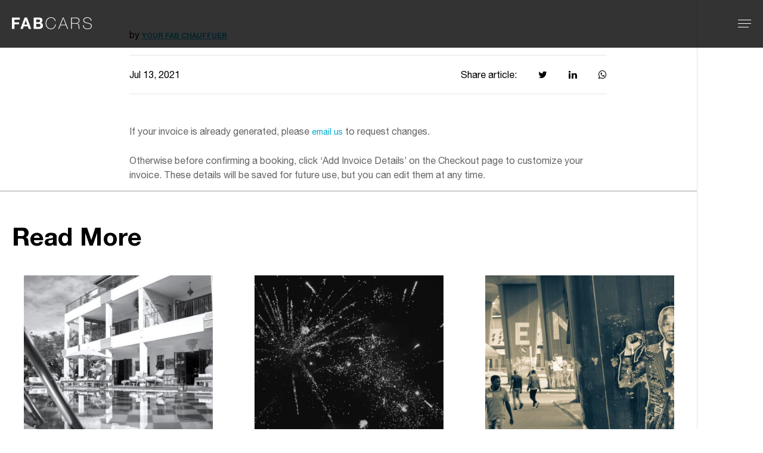

--- FILE ---
content_type: text/html; charset=UTF-8
request_url: https://fabcars.co.tz/faq_posts/what-is-fabcars/
body_size: 5403
content:
<!DOCTYPE html><html lang="en"><head><meta charset="utf-8"><meta name="viewport" content="width=device-width, initial-scale=1, shrink-to-fit=no"><meta name="description" content=""><meta name="author" content=""><link rel="icon" sizes="any" mask href="https://fabcars.co.tz/wp-content/themes/fabcars/assets/images/favicons/apple-touch-icon.png"><meta name="theme-color" content="#FFFFFF"><link rel="apple-touch-icon" href="https://fabcars.co.tz/wp-content/themes/fabcars/assets/images/favicons/apple-touch-icon.png" /><link rel="apple-touch-icon" sizes="57x57" href="https://fabcars.co.tz/wp-content/themes/fabcars/assets/images/favicons/apple-touch-icon-57x57.png" /><link rel="apple-touch-icon" sizes="72x72" href="https://fabcars.co.tz/wp-content/themes/fabcars/assets/images/favicons/apple-touch-icon-72x72.png" /><link rel="apple-touch-icon" sizes="76x76" href="https://fabcars.co.tz/wp-content/themes/fabcars/assets/images/favicons/apple-touch-icon-76x76.png" /><link rel="apple-touch-icon" sizes="114x114" href="https://fabcars.co.tz/wp-content/themes/fabcars/assets/images/favicons/apple-touch-icon-114x114.png" /><link rel="apple-touch-icon" sizes="120x120" href="https://fabcars.co.tz/wp-content/themes/fabcars/assets/images/favicons/apple-touch-icon-120x120.png" /><link rel="apple-touch-icon" sizes="144x144" href="https://fabcars.co.tz/wp-content/themes/fabcars/assets/images/favicons/apple-touch-icon-144x144.png" /><link rel="apple-touch-icon" sizes="152x152" href="https://fabcars.co.tz/wp-content/themes/fabcars/assets/images/favicons/apple-touch-icon-152x152.png" /><link rel="apple-touch-icon" sizes="180x180" href="https://fabcars.co.tz/wp-content/themes/fabcars/assets/images/favicons/apple-touch-icon-180x180.png" /> <script id="pixel-chaty" src="https://cdn.chaty.app/pixel.js?id=HB0ly37Z" defer data-deferred="1"></script> <meta name='robots' content='index, follow, max-image-preview:large, max-snippet:-1, max-video-preview:-1' /><title>Can I add my company information to an invoice? - THE FAB LIFE</title><meta name="description" content="Click ‘Add Invoice Details’ on the Checkout page to customize your invoice. These details will be saved for future use." /><link rel="canonical" href="https://fabcars.co.tz/faq_posts/what-is-fabcars/" /><meta property="og:locale" content="en_US" /><meta property="og:type" content="article" /><meta property="og:title" content="Can I add my company information to an invoice? - THE FAB LIFE" /><meta property="og:description" content="Click ‘Add Invoice Details’ on the Checkout page to customize your invoice. These details will be saved for future use." /><meta property="og:url" content="https://fabcars.co.tz/faq_posts/what-is-fabcars/" /><meta property="og:site_name" content="THE FAB LIFE" /><meta property="article:modified_time" content="2021-07-26T12:08:21+00:00" /><meta name="twitter:card" content="summary_large_image" /><meta name="twitter:label1" content="Est. reading time" /><meta name="twitter:data1" content="1 minute" /> <script type="application/ld+json" class="yoast-schema-graph">{"@context":"https://schema.org","@graph":[{"@type":"WebPage","@id":"https://fabcars.co.tz/faq_posts/what-is-fabcars/","url":"https://fabcars.co.tz/faq_posts/what-is-fabcars/","name":"Can I add my company information to an invoice? - THE FAB LIFE","isPartOf":{"@id":"https://fabcars.co.tz/#website"},"datePublished":"2021-07-13T05:24:38+00:00","dateModified":"2021-07-26T12:08:21+00:00","description":"Click ‘Add Invoice Details’ on the Checkout page to customize your invoice. These details will be saved for future use.","breadcrumb":{"@id":"https://fabcars.co.tz/faq_posts/what-is-fabcars/#breadcrumb"},"inLanguage":"en-US","potentialAction":[{"@type":"ReadAction","target":["https://fabcars.co.tz/faq_posts/what-is-fabcars/"]}]},{"@type":"BreadcrumbList","@id":"https://fabcars.co.tz/faq_posts/what-is-fabcars/#breadcrumb","itemListElement":[{"@type":"ListItem","position":1,"name":"Home","item":"https://fabcars.co.tz/"},{"@type":"ListItem","position":2,"name":"FAQs","item":"https://fabcars.co.tz/faq_posts/"},{"@type":"ListItem","position":3,"name":"Can I add my company information to an invoice?"}]},{"@type":"WebSite","@id":"https://fabcars.co.tz/#website","url":"https://fabcars.co.tz/","name":"THE FAB LIFE","description":"","potentialAction":[{"@type":"SearchAction","target":{"@type":"EntryPoint","urlTemplate":"https://fabcars.co.tz/?s={search_term_string}"},"query-input":{"@type":"PropertyValueSpecification","valueRequired":true,"valueName":"search_term_string"}}],"inLanguage":"en-US"}]}</script> <link rel="alternate" type="application/rss+xml" title="THE FAB LIFE &raquo; Feed" href="https://fabcars.co.tz/feed/" /><link rel="alternate" type="application/rss+xml" title="THE FAB LIFE &raquo; Comments Feed" href="https://fabcars.co.tz/comments/feed/" /><link rel="alternate" title="oEmbed (JSON)" type="application/json+oembed" href="https://fabcars.co.tz/wp-json/oembed/1.0/embed?url=https%3A%2F%2Ffabcars.co.tz%2Ffaq_posts%2Fwhat-is-fabcars%2F" /><link rel="alternate" title="oEmbed (XML)" type="text/xml+oembed" href="https://fabcars.co.tz/wp-json/oembed/1.0/embed?url=https%3A%2F%2Ffabcars.co.tz%2Ffaq_posts%2Fwhat-is-fabcars%2F&#038;format=xml" /><link data-optimized="2" rel="stylesheet" href="https://fabcars.co.tz/wp-content/litespeed/css/24757c140ae344fe7d79dd5bfacce155.css?ver=f3c01" /> <script src="https://fabcars.co.tz/wp-content/themes/twentytwenty/assets/js/index.js?ver=1.0" id="twentytwenty-js-js" defer data-wp-strategy="defer"></script> <link rel="https://api.w.org/" href="https://fabcars.co.tz/wp-json/" /><link rel="alternate" title="JSON" type="application/json" href="https://fabcars.co.tz/wp-json/wp/v2/faq_posts/214" /><link rel="EditURI" type="application/rsd+xml" title="RSD" href="https://fabcars.co.tz/xmlrpc.php?rsd" /><meta name="generator" content="WordPress 6.9" /><link rel='shortlink' href='https://fabcars.co.tz/?p=214' /> <script src="[data-uri]" defer></script> <link rel="icon" href="https://fabcars.co.tz/wp-content/uploads/2021/07/Favicon-32x32-1.png" sizes="32x32" /><link rel="icon" href="https://fabcars.co.tz/wp-content/uploads/2021/07/Favicon-32x32-1.png" sizes="192x192" /><link rel="apple-touch-icon" href="https://fabcars.co.tz/wp-content/uploads/2021/07/Favicon-32x32-1.png" /><meta name="msapplication-TileImage" content="https://fabcars.co.tz/wp-content/uploads/2021/07/Favicon-32x32-1.png" /></head><body id="home" class="wp-singular faq_posts-template-default single single-faq_posts postid-214 wp-embed-responsive wp-theme-twentytwenty wp-child-theme-fabcars singular enable-search-modal missing-post-thumbnail has-single-pagination not-showing-comments show-avatars footer-top-visible"><div id="wrapper"><header class="header"><div class="container-fluid h-100 d-flex justify-content-between align-items-center"><div class="logo">
<a href="https://fabcars.co.tz/">
<img class="svg-logo" src="https://fabcars.co.tz/wp-content/uploads/2021/07/logo.svg" alt="logo">
<img src="https://fabcars.co.tz/wp-content/uploads/2021/07/mobilelogo.svg" alt="mobilelogo" class="mob-logo">
</a></div><div class="header-right d-flex align-items-center"><div class="menu"><ul id="menu-top-header-menu" class="d-flex"><li id="menu-item-1043" class="menu-item menu-item-type-post_type menu-item-object-page menu-item-home menu-item-1043"><a href="https://fabcars.co.tz/">Home</a></li><li id="menu-item-1028" class="menu-item menu-item-type-post_type menu-item-object-page menu-item-1028"><a href="https://fabcars.co.tz/about/">About Us</a></li><li id="menu-item-973" class="menu-item menu-item-type-post_type menu-item-object-page menu-item-973"><a href="https://fabcars.co.tz/airport-transfers/">Airport Transfers</a></li><li id="menu-item-1298" class="menu-item menu-item-type-post_type menu-item-object-page menu-item-1298"><a href="https://fabcars.co.tz/hourly-bookings/">Hourly Bookings</a></li><li id="menu-item-1299" class="menu-item menu-item-type-post_type menu-item-object-page menu-item-1299"><a href="https://fabcars.co.tz/business-account/">Business Account</a></li></ul></div><div class="hamburger d-none">
<img src="https://fabcars.co.tz/wp-content/themes/fabcars/assets/images/hamburger.svg" alt="humberger-logo" class="hover-hamburger" /></div><div id="nav-icon1" class="hamburger">
<span></span>
<span></span>
<span></span></div></div></div><div class="menu-hover"><h6>The <strong>Fab</strong> Life</h6><ul class="main-menu-ul  align-items-center justify-content-center"><li id="menu-item-1063" class="menu-item menu-item-type-post_type menu-item-object-page menu-item-1063"><a href="https://fabcars.co.tz/blog/">BLOG HOME</a></li><li id="menu-item-960" class="menu-item menu-item-type-taxonomy menu-item-object-category menu-item-960"><a href="https://fabcars.co.tz/category/travel/">TRAVEL</a></li><li id="menu-item-962" class="menu-item menu-item-type-taxonomy menu-item-object-category menu-item-962"><a href="https://fabcars.co.tz/category/lifestyle/">LIFESTYLE</a></li></ul></div></header><div class="progress-container"><div class="progress-bar" id="myBar"></div></div><div class="banner blog-banner"><div class="banner-txt"><div class="container"><span class="tags">
</span><h1>Can I add my company information to an invoice?</h1></div></div></div><div class="main-content"><span id="my-filter"></span><div class="blog-article"><div class="blog-articleData"><div class="container"><div class="tags-row d-flex justify-content-between align-items-center"><p>by <strong><a href="https://fabcars.co.tz/author/admin">Your Fab Chauffuer</a></strong></p></div><div class="date-social d-flex justify-content-between align-items-center"><div class="blog-date"><p>Jul 13, 2021</p></div><div class="blog-social"><ul class="d-flex align-items-center"><li>Share article:</li><li><a target="_Blank" href="http://twitter.com/share?text=Can I add my company information to an invoice?&url=https://fabcars.co.tz/faq_posts/what-is-fabcars/"><i class="fa fa-twitter" aria-hidden="true"></i></a></li><li><a target="_Blank" href="http://www.linkedin.com/shareArticle?mini=true&url=https://fabcars.co.tz/faq_posts/what-is-fabcars/"><i class="fa fa-linkedin" aria-hidden="true"></i></a></li><li><a target="_Blank" href="https://wa.me/?text=Can I add my company information to an invoice? - https://fabcars.co.tz/faq_posts/what-is-fabcars/" data-action="share/whatsapp/share"><i class="fa fa-whatsapp" aria-hidden="true"></i></a></li></ul></div></div><div class="blog-details"><p>If your invoice is already generated, please <a href="mailto:chauffeur@wpreviewupload.com">email us</a> to request changes.</p><p>Otherwise before confirming a booking, click ‘Add Invoice Details’ on the Checkout page to customize your invoice. These details will be saved for future use, but you can edit them at any time.</p></div></div></div><div class="read-more-blog"><div class="container-fluid"><h3>Read More</h3><div class="row element-row"><div class="col-md-4 element-wrap"><div class="element-item"><a href="https://fabcars.co.tz/2022s-must-sees-in-east-africa/" class="blog-page-link"></a><div class="element-img">
<img src="https://fabcars.co.tz/wp-content/uploads/2022/01/235089632-1200x750.jpg" alt="" /></div><div class="element-txt"><span class="tags"><a href = "get_category_link( $category_id );">LIFESTYLE</a></span><h3>2022’s Must-Sees in East Africa</h3><p>5 minute read</p></div></div></div><div class="col-md-4 element-wrap"><div class="element-item"><a href="https://fabcars.co.tz/our-guide-to-new-years-eve-in-zanzibar-nairobi-and-cape-town/" class="blog-page-link"></a><div class="element-img">
<img src="https://fabcars.co.tz/wp-content/uploads/2021/12/david-boca-cP_CZA8KCqc-unsplash-1200x900.jpg" alt="" /></div><div class="element-txt"><span class="tags"><a href = "get_category_link( $category_id );">Travel</a></span><h3>Our Guide to NYE in Zanzibar, Nairobi, and Cape Town</h3><p>5 minute read</p></div></div></div><div class="col-md-4 element-wrap"><div class="element-item"><a href="https://fabcars.co.tz/the-rainbow-nation-will-shine-again/" class="blog-page-link"></a><div class="element-img">
<img src="https://fabcars.co.tz/wp-content/uploads/2021/06/gregory-fullard-H4l6KUy3E6w-unsplash-1200x800.jpg" alt="" /></div><div class="element-txt"><span class="tags"><a href = "get_category_link( $category_id );">LIFESTYLE</a></span><h3>The Rainbow Nation Will Shine Again</h3><p>5 minute read</p></div></div></div></div></div></div></div></div><footer class="footer footer-main"><div class="top-footer"><div class="container-fluid d-flex justify-content-between"><div class="f-left"><div class="f_logo"><a href="https://fabcars.co.tz/">
<img src="https://fabcars.co.tz/wp-content/uploads/2021/06/f_logo.png" alt="f_logo">
</a></div><div class="f_address"><p class="f-contact2">
<a href="tel:255764322227" target="_blank">+255764322227</a></p><p><a href="mailto:chauffeur@fabcars.co.tz">chauffeur@fabcars.co.tz</a></p><p>Dar es Salaam, Tanzania</p>
<a href="https://www.fabcars.app" target="_blank" class="btn launch-btn">Book Ride</a></div></div><div class="f-right"><div class="f_menus row d-flex flex-wrap"><div class="col-6 menu-items"><h6>
Company</h6><ul id="menu-footer-company-menu" class="company"><li id="menu-item-1029" class="menu-item menu-item-type-post_type menu-item-object-page menu-item-1029"><a href="https://fabcars.co.tz/about/">About Us</a></li><li id="menu-item-971" class="menu-item menu-item-type-post_type menu-item-object-page menu-item-971"><a href="https://fabcars.co.tz/blog/">Blog</a></li><li id="menu-item-974" class="menu-item menu-item-type-post_type menu-item-object-page menu-item-974"><a href="https://fabcars.co.tz/faq/">FAQs</a></li></ul></div><div class="col-6 menu-items"><h6>
Services</h6><ul id="menu-footer-airport-transfers-menu" class="services"><li id="menu-item-970" class="menu-item menu-item-type-post_type menu-item-object-page menu-item-970"><a href="https://fabcars.co.tz/airport-transfers/">Airport Transfers</a></li><li id="menu-item-1288" class="menu-item menu-item-type-post_type menu-item-object-page menu-item-1288"><a href="https://fabcars.co.tz/hourly-bookings/">Hourly Bookings</a></li><li id="menu-item-1289" class="menu-item menu-item-type-post_type menu-item-object-page menu-item-1289"><a href="https://fabcars.co.tz/business-account/">Business Account</a></li></ul></div></div></div></div></div><div class="mid-mobile"><div class="contact-num"></div></div><div class="bottom-footer"><div class="container-fluid d-flex flex-wrap justify-content-end"><div class="copy-right"><p>© 2025 Fab Cars Limited. All rights reserved. Use of this site constitutes acceptance of our <a href="https://fabcars.co.tz/terms-conditions/">Terms of Service</a> and <a href="https://fabcars.co.tz/privacy-policy/">Privacy Policy</a> (updated 1/7/2020). This website may also use and store browser cookies as described in our <a href="https://fabcars.co.tz/cookie-policy/">Cookie Policy</a>. The material on this site may not be reproduced, distributed, transmitted, cached or otherwise used, except with the prior written permission of Fab Cars Limited.</p></div><div class="social"><ul class="d-flex w-100 justify-md-content-end justify-content-center"><li>
<a href="https://twitter.com/fabcars_" target="_blank"><i class="fa fa-twitter" aria-hidden="true"></i></a></li><li>
<a href="https://www.instagram.com/fabcars_/" target="_blank"><i class="fa fa-instagram" aria-hidden="true"></i></a></li><li>
<a href="https://www.facebook.com/fabcarstz" target="_blank"><i class="fa fa-facebook" aria-hidden="true"></i></a></li><li>
<a href="https://www.linkedin.com/company/fab-cars/" target="_blank"><i class="fa fa-linkedin" aria-hidden="true"></i></a></li><li>
<a href="https://www.youtube.com/channel/UC_0eDV0Sbk4J92fUp8abvtw" target="_blank"><i class="fa fa-youtube-play" aria-hidden="true"></i></a></li></ul></div><div class="right-arrow"><ul><li class="first-arrow"><a href="javascript:void(0)"><img src="https://fabcars.co.tz/wp-content/themes/fabcars/assets/images/bactto-top-black.svg" alt=""></a></li><li class="last-arrow"><a href="#my-filter"><img src="https://fabcars.co.tz/wp-content/themes/fabcars/assets/images/bactto-top-grey.svg" alt=""></a></li><li><img src="https://fabcars.co.tz/wp-content/themes/fabcars/assets/images/backto-top-line.svg" alt=""></li></ul></div></div></div></footer></div> <script src="https://fabcars.co.tz/wp-content/themes/fabcars/assets/js/jquery.min.js"></script> <script src="https://fabcars.co.tz/wp-content/themes/fabcars/assets/js/bootstrap.min.js" defer data-deferred="1"></script> <script src="https://fabcars.co.tz/wp-content/themes/fabcars/assets/js/slick.min.js" defer data-deferred="1"></script> <script src="https://unpkg.com/isotope-layout@3/dist/isotope.pkgd.min.js" defer data-deferred="1"></script> <script src="https://fabcars.co.tz/wp-content/themes/fabcars/assets/js/custom.js" defer data-deferred="1"></script> <script src="https://cdnjs.cloudflare.com/ajax/libs/retina.js/2.1.3/retina.min.js" integrity="sha512-9RcSZpXlWiAq12BM82QI0qRtusQJonuUZ/h/bZl+Cd6O4Pw7UnGV6gnCcS5wV03/zvLwCeL3enaUa0RPy+VM2w==" crossorigin="anonymous" referrerpolicy="no-referrer" defer data-deferred="1"></script> <script type="speculationrules">{"prefetch":[{"source":"document","where":{"and":[{"href_matches":"/*"},{"not":{"href_matches":["/wp-*.php","/wp-admin/*","/wp-content/uploads/*","/wp-content/*","/wp-content/plugins/*","/wp-content/themes/fabcars/*","/wp-content/themes/twentytwenty/*","/*\\?(.+)"]}},{"not":{"selector_matches":"a[rel~=\"nofollow\"]"}},{"not":{"selector_matches":".no-prefetch, .no-prefetch a"}}]},"eagerness":"conservative"}]}</script> <script id="wp-emoji-settings" type="application/json">{"baseUrl":"https://s.w.org/images/core/emoji/17.0.2/72x72/","ext":".png","svgUrl":"https://s.w.org/images/core/emoji/17.0.2/svg/","svgExt":".svg","source":{"concatemoji":"https://fabcars.co.tz/wp-includes/js/wp-emoji-release.min.js?ver=6.9"}}</script> <script type="module">/*! This file is auto-generated */
const a=JSON.parse(document.getElementById("wp-emoji-settings").textContent),o=(window._wpemojiSettings=a,"wpEmojiSettingsSupports"),s=["flag","emoji"];function i(e){try{var t={supportTests:e,timestamp:(new Date).valueOf()};sessionStorage.setItem(o,JSON.stringify(t))}catch(e){}}function c(e,t,n){e.clearRect(0,0,e.canvas.width,e.canvas.height),e.fillText(t,0,0);t=new Uint32Array(e.getImageData(0,0,e.canvas.width,e.canvas.height).data);e.clearRect(0,0,e.canvas.width,e.canvas.height),e.fillText(n,0,0);const a=new Uint32Array(e.getImageData(0,0,e.canvas.width,e.canvas.height).data);return t.every((e,t)=>e===a[t])}function p(e,t){e.clearRect(0,0,e.canvas.width,e.canvas.height),e.fillText(t,0,0);var n=e.getImageData(16,16,1,1);for(let e=0;e<n.data.length;e++)if(0!==n.data[e])return!1;return!0}function u(e,t,n,a){switch(t){case"flag":return n(e,"\ud83c\udff3\ufe0f\u200d\u26a7\ufe0f","\ud83c\udff3\ufe0f\u200b\u26a7\ufe0f")?!1:!n(e,"\ud83c\udde8\ud83c\uddf6","\ud83c\udde8\u200b\ud83c\uddf6")&&!n(e,"\ud83c\udff4\udb40\udc67\udb40\udc62\udb40\udc65\udb40\udc6e\udb40\udc67\udb40\udc7f","\ud83c\udff4\u200b\udb40\udc67\u200b\udb40\udc62\u200b\udb40\udc65\u200b\udb40\udc6e\u200b\udb40\udc67\u200b\udb40\udc7f");case"emoji":return!a(e,"\ud83e\u1fac8")}return!1}function f(e,t,n,a){let r;const o=(r="undefined"!=typeof WorkerGlobalScope&&self instanceof WorkerGlobalScope?new OffscreenCanvas(300,150):document.createElement("canvas")).getContext("2d",{willReadFrequently:!0}),s=(o.textBaseline="top",o.font="600 32px Arial",{});return e.forEach(e=>{s[e]=t(o,e,n,a)}),s}function r(e){var t=document.createElement("script");t.src=e,t.defer=!0,document.head.appendChild(t)}a.supports={everything:!0,everythingExceptFlag:!0},new Promise(t=>{let n=function(){try{var e=JSON.parse(sessionStorage.getItem(o));if("object"==typeof e&&"number"==typeof e.timestamp&&(new Date).valueOf()<e.timestamp+604800&&"object"==typeof e.supportTests)return e.supportTests}catch(e){}return null}();if(!n){if("undefined"!=typeof Worker&&"undefined"!=typeof OffscreenCanvas&&"undefined"!=typeof URL&&URL.createObjectURL&&"undefined"!=typeof Blob)try{var e="postMessage("+f.toString()+"("+[JSON.stringify(s),u.toString(),c.toString(),p.toString()].join(",")+"));",a=new Blob([e],{type:"text/javascript"});const r=new Worker(URL.createObjectURL(a),{name:"wpTestEmojiSupports"});return void(r.onmessage=e=>{i(n=e.data),r.terminate(),t(n)})}catch(e){}i(n=f(s,u,c,p))}t(n)}).then(e=>{for(const n in e)a.supports[n]=e[n],a.supports.everything=a.supports.everything&&a.supports[n],"flag"!==n&&(a.supports.everythingExceptFlag=a.supports.everythingExceptFlag&&a.supports[n]);var t;a.supports.everythingExceptFlag=a.supports.everythingExceptFlag&&!a.supports.flag,a.supports.everything||((t=a.source||{}).concatemoji?r(t.concatemoji):t.wpemoji&&t.twemoji&&(r(t.twemoji),r(t.wpemoji)))});
//# sourceURL=https://fabcars.co.tz/wp-includes/js/wp-emoji-loader.min.js</script> </body></html>
<!-- Page optimized by LiteSpeed Cache @2026-02-02 00:02:36 -->

<!-- Page supported by LiteSpeed Cache 7.5.0.1 on 2026-02-02 00:02:36 -->
<!-- QUIC.cloud UCSS in queue -->

--- FILE ---
content_type: image/svg+xml
request_url: https://fabcars.co.tz/wp-content/themes/fabcars/assets/images/bactto-top-grey.svg
body_size: 71
content:
<svg width="15" height="15" viewBox="0 0 15 15" fill="none" xmlns="http://www.w3.org/2000/svg">
<path opacity="0.4" fill-rule="evenodd" clip-rule="evenodd" d="M12.8924 9.33609L14.3066 7.92188L7.23159 0.846825L7.23153 0.846886L7.23146 0.846818L0.153397 7.92488L1.56761 9.3391L7.23152 3.67518L12.8924 9.33609Z" fill="black"/>
</svg>


--- FILE ---
content_type: image/svg+xml
request_url: https://fabcars.co.tz/wp-content/themes/fabcars/assets/images/bactto-top-black.svg
body_size: 71
content:
<svg width="15" height="16" viewBox="0 0 15 16" fill="none" xmlns="http://www.w3.org/2000/svg">
<path fill-rule="evenodd" clip-rule="evenodd" d="M12.7391 9.41421L14.1533 8L7.07827 0.92495L7.07821 0.925011L7.07814 0.924943L7.70448e-05 8.00301L1.41429 9.41722L7.0782 3.75331L12.7391 9.41421Z" fill="black"/>
</svg>


--- FILE ---
content_type: application/javascript
request_url: https://fabcars.co.tz/wp-content/themes/fabcars/assets/js/custom.js
body_size: 1850
content:
function clickAirport(){$('.airports-right .top-airport ul li').click(function(ev){ev.preventDefault();var a=$(this).find('a').attr('href');$(this).siblings().removeClass('active');$(this).addClass('active');$(a).siblings().removeClass('show');$(a).addClass('show');$(a+'_01').siblings().removeClass('show').addClass('hide');$(a+'_01').addClass('show').removeClass('hide');$(a+'_01 .airport-rates-list').removeClass('show');$(a+'_01 .airport-rates-list:first-child()').css('display','block');});$('.airports-right .top-airport ul li.active').trigger('click');$('.arrows-top .prev-head').click(function(ev){ev.preventDefault();$('.airports-right .top-airport ul li.active').prev('li').trigger('click');});$('.arrows-top .next-head').click(function(ev){ev.preventDefault();$('.airports-right .top-airport ul li.active').next('li').trigger('click');});$('.airportTxt ul li').click(function(ev){ev.preventDefault();var b=$(this).find('a').attr('href');$(this).siblings().removeClass('active');$(this).addClass('active');$('.airport-rates-list').removeClass('show').css('display','none');$(b).addClass('show');});$('.cust_mob_city select').change(function(){var select=$(this).find(':selected').val();$('.airport-rates-list').removeClass('show');$('#'+select).show();$('#'+select).siblings().hide();}).change();}$(document).ready(function(){setTimeout(function(){clickAirport()},600);});jQuery('img.svg-logo').each(function(){var $img=jQuery(this);var imgID=$img.attr('id');var imgClass=$img.attr('class');var imgURL=$img.attr('src');jQuery.get(imgURL,function(data){var $svg=jQuery(data).find('svg');if(typeof imgID!=='undefined'){$svg=$svg.attr('id',imgID);}if(typeof imgClass!=='undefined'){$svg=$svg.attr('class',imgClass+' replaced-svg');}$svg=$svg.removeAttr('xmlns:a');if(!$svg.attr('viewBox')&&$svg.attr('height')&&$svg.attr('width')){$svg.attr('viewBox','0 0 '+$svg.attr('height')+' '+$svg.attr('width'))}$img.replaceWith($svg);},'xml');});jQuery('img.mob-logo').each(function(){var $img=jQuery(this);var imgID=$img.attr('id');var imgClass=$img.attr('class');var imgURL=$img.attr('src');jQuery.get(imgURL,function(data){var $svg=jQuery(data).find('svg');if(typeof imgID!=='undefined'){$svg=$svg.attr('id',imgID);}if(typeof imgClass!=='undefined'){$svg=$svg.attr('class',imgClass+' replaced-svg');}$svg=$svg.removeAttr('xmlns:a');if(!$svg.attr('viewBox')&&$svg.attr('height')&&$svg.attr('width')){$svg.attr('viewBox','0 0 '+$svg.attr('height')+' '+$svg.attr('width'))}$img.replaceWith($svg);},'xml');});jQuery('img.hover-hamburger').each(function(){var $img=jQuery(this);var imgID=$img.attr('id');var imgClass=$img.attr('class');var imgURL=$img.attr('src');jQuery.get(imgURL,function(data){var $svg=jQuery(data).find('svg');if(typeof imgID!=='undefined'){$svg=$svg.attr('id',imgID);}if(typeof imgClass!=='undefined'){$svg=$svg.attr('class',imgClass+' replaced-svg');}$svg=$svg.removeAttr('xmlns:a');if(!$svg.attr('viewBox')&&$svg.attr('height')&&$svg.attr('width')){$svg.attr('viewBox','0 0 '+$svg.attr('height')+' '+$svg.attr('width'))}$img.replaceWith($svg);},'xml');});(function($){$(document).ready(function(){$('.menu-hover h6').append('<span><i class="fa fa-angle-right" aria-hidden="true"></i></span>');$(".hamburger").click(function(){$('.menu-hover').fadeToggle();$('.menu').fadeToggle();$('.header').addClass('sticky');$(this).toggleClass('open');});$(".menu-hover h6 span").click(function(){$(this).parents('.menu-hover').toggleClass('show');});$('.royal-slider').slick({dots:true,slidesToShow:1,slidesToScroll:1,autoplay:false,infinite:false,arrows:true});const slider=$('.services-steps , .hero-section-slider');function onSliderAfterChange(event,slick,currentSlide){$(event.target).data('current-slide',currentSlide);}function onSliderWheel(e){var deltaY=e.originalEvent.deltaY,$currentSlider=$(e.currentTarget),currentSlickIndex=$currentSlider.data('current-slide')||0;if((deltaY<0&&currentSlickIndex==0)||(deltaY>0&&currentSlickIndex==$currentSlider.data('slider-length')-1)){return;}e.preventDefault();if(e.originalEvent.deltaY<0){$currentSlider.slick('slickPrev');}else{$currentSlider.slick('slickNext');}}slider.each(function(index,element){var $element=$(element);$element.data('slider-length',$element.children().length);}).slick({infinite:false,slidesToShow:1,slidesToScroll:1,dots:false,arrows:false,fade:true,responsive:[{breakpoint:768,settings:{slidesToShow:2,slidesToScroll:2}}]}).on('afterChange',onSliderAfterChange).on('wheel',onSliderWheel);$('.banner-Slider').slick({dots:true,slidesToShow:1,slidesToScroll:1,autoplay:true,autoplaySpeed:5000,infinite:true,arrows:true});$('.element-row').slick({dots:true,slidesToShow:3,slidesToScroll:1,autoplay:true,autoplaySpeed:5000,infinite:true,arrows:false,responsive:[{breakpoint:768,settings:{slidesToShow:1,slidesToScroll:1,centerMode:true,centerPadding:'25px',}}]});$('.contact-num p').remove();$('p.f-contact2').clone().removeClass().appendTo('.contact-num');$('.f_address').clone().insertAfter('.contact-num');$(".right-arrow ul li:first-child a").click(function(){$("html, body").animate({scrollTop:0},800);});$(".prev_arrow").click(function(){$(".filter-tabs .button-group .is-checked").prev().click();;});$(".next_arrow").click(function(){$(".filter-tabs .button-group .is-checked").next().click();;});});$(window).scroll(function(){if($(this).scrollTop()>1){$('.header').addClass("sticky");}else{$('.header').removeClass("sticky");}$('.menu').fadeOut();$('.menu-hover').fadeOut();$('.hamburger').removeClass('open');});var $grid=$('.grid').isotope({itemSelector:'.element-item'});var filterFns={numberGreaterThan50:function(){var number=$(this).find('.number').text();return parseInt(number,10)>50;},ium:function(){var name=$(this).find('.name').text();return name.match(/ium$/);}};$('.filters-button-group').on('click','button',function(){var filterValue=$(this).attr('data-filter');filterValue=filterFns[filterValue]||filterValue;$grid.isotope({filter:filterValue});});$('.button-group').each(function(i,buttonGroup){var $buttonGroup=$(buttonGroup);$buttonGroup.on('click','button',function(){$buttonGroup.find('.is-checked').removeClass('is-checked');$(this).addClass('is-checked');});});var $temp=$("<input>");var $url=$(location).attr('href');$('.clipboard').on('click',function(){$("body").append($temp);$temp.val($url).select();document.execCommand("copy");$temp.remove();$("p").text("URL copied!");});$(window).on('resize load',function(){var bannerHgt=$('.blog-banner').innerHeight();var headerHgt=$('.header').innerHeight();var minHgt=bannerHgt-headerHgt;$('.progress-bar').css('width','0')
$(window).scroll(function(){if($(window).scrollTop()>minHgt){var s=$(window).scrollTop()-minHgt;var d=$('.blog-articleData').height();var c=$(window).height();var scrollPercent=(s/(d-c))*100;$("#myBar").css('width',scrollPercent+"%");}else if($(window).scrollTop()==0){$("#myBar").css('width',0);}});});$('.last-arrow a').on('click',function(e){var href=$(this).attr('href');$('html, body').animate({scrollTop:$(href).offset().top},'800');e.preventDefault();});$('li.question').on('click',function(){if($(this).next().hasClass("openedFaQ")){}else{$('li.question').removeClass('openedQuestion');$(this).addClass('openedQuestion');$('li.answer').slideUp().removeClass("openedFaQ");$(this).next().slideToggle(1000).addClass('openedFaQ').siblings('li.answer').slideUp();}});$("ul.faq:first li.answer:first").css("display","block").addClass("openedFaQ");$("ul.faq:first li.question:first").addClass("openedQuestion");$('.header-right .menu').clone().insertBefore('.menu-hover h6');})(jQuery);

--- FILE ---
content_type: image/svg+xml
request_url: https://fabcars.co.tz/wp-content/uploads/2021/07/mobilelogo.svg
body_size: 223
content:
<svg width="41" height="24" viewBox="0 0 41 24" fill="none" xmlns="http://www.w3.org/2000/svg">
<path d="M0 0.669006V23.283H5.71429V14.4076H14.5897V9.66597H5.71429V5.65381H15.9271V0.669006H0Z" fill="black"/>
<path d="M30.502 2.37114C34.8789 2.37114 37.5537 5.7754 37.5537 8.20701H40.0461C39.9245 6.62646 38.7695 0.0611107 30.502 0.000320417C23.888 -0.0483118 20.9377 5.45118 20.2892 8.20701C18.4047 19.0277 24.1798 23.7693 30.6236 23.7693C38.4655 23.7693 40.35 16.6569 40.35 13.7997H37.9184C37.9184 18.4198 34.0886 21.7268 30.6236 21.5809C22.3561 21.2161 21.505 12.4015 22.9032 8.20701C22.9032 7.72069 25.1525 2.37114 30.502 2.37114Z" fill="black"/>
</svg>


--- FILE ---
content_type: image/svg+xml
request_url: https://fabcars.co.tz/wp-content/themes/fabcars/assets/images/backto-top-line.svg
body_size: 16
content:
<svg width="2" height="98" viewBox="0 0 2 98" fill="none" xmlns="http://www.w3.org/2000/svg">
<path opacity="0.4" fill-rule="evenodd" clip-rule="evenodd" d="M0.15332 98H1.15332V0H0.15332V98Z" fill="black"/>
</svg>


--- FILE ---
content_type: image/svg+xml
request_url: https://fabcars.co.tz/wp-content/themes/fabcars/assets/images/hamburger.svg
body_size: -7
content:
<svg width="30" height="30" viewBox="0 0 30 30" fill="none" xmlns="http://www.w3.org/2000/svg">
<rect x="5" y="7" width="20" height="2" fill="black"/>
<rect x="5" y="14" width="20" height="2" fill="black"/>
<rect x="5" y="21" width="14" height="2" fill="black"/>
</svg>


--- FILE ---
content_type: image/svg+xml
request_url: https://fabcars.co.tz/wp-content/uploads/2021/07/logo.svg
body_size: 1232
content:
<svg width="134" height="20" viewBox="0 0 134 20" fill="none" xmlns="http://www.w3.org/2000/svg">
<path fill-rule="evenodd" clip-rule="evenodd" d="M40.6787 3.71054H44.4728C45.2256 3.69272 45.8671 3.82636 46.3973 4.10701C46.9541 4.41588 47.2377 5.02026 47.2511 5.92162C47.2377 6.72646 47.0076 7.30113 46.5606 7.64415C46.1062 8.01836 45.5107 8.20992 44.7712 8.20992H40.6773V3.71054H40.6787ZM40.6787 11.0328H45.0311C45.9072 11.0328 46.6037 11.2392 47.1204 11.6491C47.6416 12.0752 47.9045 12.7835 47.9045 13.7681C47.8852 14.7273 47.6015 15.3852 47.0447 15.7416C46.4656 16.1158 45.7706 16.294 44.9554 16.2806H40.6802V11.0328H40.6787ZM36.4927 19.5356H45.5211C47.2808 19.5356 48.7999 19.0886 50.0829 18.2036C51.3882 17.326 52.0594 15.9242 52.0905 14.0042C52.0905 11.5243 50.9278 9.90721 48.5994 9.1588C49.4355 8.75341 50.0829 8.21883 50.5462 7.56694C50.9739 6.90317 51.1832 6.11169 51.1832 5.17914C51.1684 3.42097 50.6234 2.18698 49.5439 1.47569C48.4836 0.795589 47.0491 0.455536 45.2464 0.455536H36.4927V19.5356Z" fill="white"/>
<path fill-rule="evenodd" clip-rule="evenodd" d="M23.2408 5.14965H23.2898L25.6286 12.166H20.8396L23.2408 5.14965ZM14.2183 19.5358H18.3241L19.7764 15.2814H26.6888L28.0817 19.5358H32.3004L25.388 0.454254H21.2272L14.2183 19.5358Z" fill="white"/>
<path fill-rule="evenodd" clip-rule="evenodd" d="M0 19.5356H4.18606V11.6491H11.9375V8.39702H4.18606V3.97783H13.1254V0.455536H0V19.5356Z" fill="white"/>
<path fill-rule="evenodd" clip-rule="evenodd" d="M133.521 5.90711C133.332 1.71214 130.208 0 126.225 0C123.205 0 119.81 1.41664 119.81 5.07851C119.81 8.71217 123.07 9.48731 126.304 10.157C129.565 10.8238 132.824 11.3851 132.824 14.6193C132.824 17.9337 129.593 18.9746 127.293 18.9746C123.526 18.9746 120.184 17.3991 120.425 13.2294H119.249C119.195 18.1475 122.831 19.9918 127.293 19.9918C130.208 19.9918 134 18.5767 134 14.6208C134 10.8252 130.742 9.99813 127.48 9.32991C124.246 8.66168 120.988 8.15383 120.988 5.08148C120.988 1.92746 124.059 1.02016 126.225 1.02016C129.752 1.02016 132.21 2.64914 132.345 5.91008H133.521V5.90711ZM99.3403 19.5359H100.516V10.849H107.304C110.644 10.849 111.552 12.3458 111.793 14.1916C112.007 16.0344 111.579 18.2262 112.301 19.5359H113.611C112.837 18.5187 113.156 16.3819 112.969 14.4055C112.78 12.4275 112.087 10.6367 109.254 10.3159V10.2625C111.793 9.83479 113.343 7.93852 113.343 5.37253C113.343 1.68393 110.644 0.454393 107.304 0.454393H99.3403V19.5359ZM100.516 9.83479V1.4701H107.304C109.87 1.4701 112.166 2.56747 112.166 5.4542C112.166 8.52655 110.084 9.83628 107.304 9.83628H100.516V9.83479ZM81.8372 12.4023L86.0856 1.60523H86.1391L90.2271 12.4023H81.8372ZM85.4441 0.454393L77.7744 19.5359H79.0307L81.463 13.415H90.6014L93.007 19.5359H94.2632L86.7256 0.454393H85.4441ZM73.2854 6.14767C73.2572 5.88038 72.3766 0 65.6142 0C59.8957 0 56.5293 4.41029 56.5293 9.99665C56.5293 15.58 59.8957 19.9903 65.6142 19.9903C69.8106 19.9903 73.1785 16.6492 73.6047 12.1068H72.4286C72.2148 15.6617 69.3295 18.9731 65.6142 18.9731C60.6174 18.9731 57.7039 14.8851 57.7039 9.99665C57.7039 5.10524 60.6174 1.01719 65.6142 1.01719C68.7949 1.01719 71.6 2.94019 72.1093 6.14767H73.2854Z" fill="white"/>
</svg>
